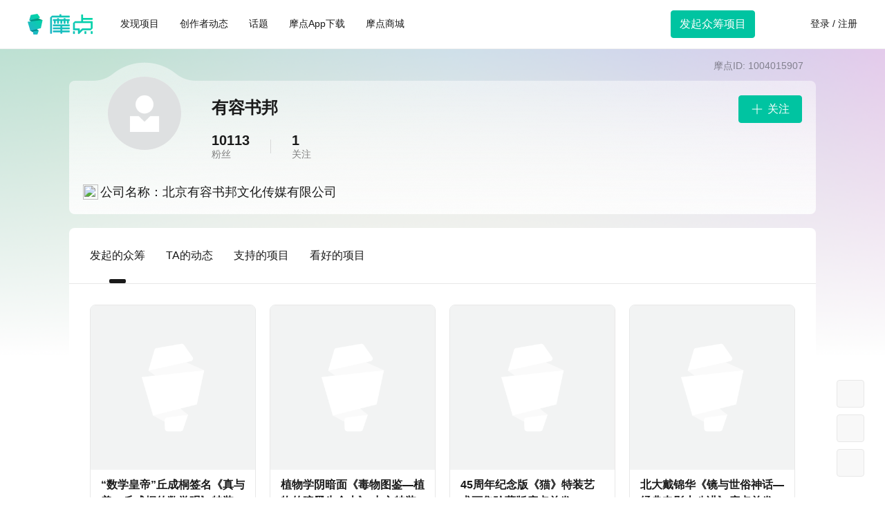

--- FILE ---
content_type: text/html
request_url: https://www.modian.com/user/homepage/1004015907?uid=1004015907
body_size: 1250
content:
<!DOCTYPE html><html lang=""><head><meta charset="utf-8"><meta http-equiv="X-UA-Compatible" content="IE=Edge,chrome=1"><meta name="viewport" content="width=device-width,initial-scale=1"><link rel="icon" href="/favicon.ico"><title>摩点 - 发现新奇好物</title><meta name="description" content="摩点是专注于文化创意领域的众筹社区。致力于帮助创作者募集资金，找到支持者，让新鲜有趣的好创意成为现实。"><meta name="keywords" content="众筹,摩点,游戏,动画,漫画,出版,活动,影视,音乐,设计,科技,国漫,古风音乐,二次元,桌游"><link rel="canonical" href="https://www.modian.com"><link rel="stylesheet" href="https://p6.moimg.net/md/modian-icon-v6.0/style.css"><link href="/fewww/css/chunk-17dc7c87.34d2fc55.css" rel="prefetch"><link href="/fewww/css/chunk-1b015154.11993a33.css" rel="prefetch"><link href="/fewww/css/chunk-1b5c2b68.927e6c8e.css" rel="prefetch"><link href="/fewww/css/chunk-28b5f25b.6a352dee.css" rel="prefetch"><link href="/fewww/css/chunk-2e7afc75.7296a616.css" rel="prefetch"><link href="/fewww/css/chunk-3c548634.898ff2df.css" rel="prefetch"><link href="/fewww/css/chunk-4619b203.a699c089.css" rel="prefetch"><link href="/fewww/css/chunk-491ac7c9.83327699.css" rel="prefetch"><link href="/fewww/css/chunk-56076333.52f2cf4d.css" rel="prefetch"><link href="/fewww/css/chunk-5dfaa0b5.a8832dd3.css" rel="prefetch"><link href="/fewww/css/chunk-6051a54c.2e6d8911.css" rel="prefetch"><link href="/fewww/css/chunk-63f247d5.cd24e7db.css" rel="prefetch"><link href="/fewww/css/chunk-6793a56d.78a22275.css" rel="prefetch"><link href="/fewww/css/chunk-6d137380.2117df40.css" rel="prefetch"><link href="/fewww/css/chunk-6f595029.a91456f5.css" rel="prefetch"><link href="/fewww/css/chunk-8da95108.0ae91d38.css" rel="prefetch"><link href="/fewww/css/chunk-90cc0bf4.4eb2c7ec.css" rel="prefetch"><link href="/fewww/css/chunk-9806230e.a441d23f.css" rel="prefetch"><link href="/fewww/css/chunk-c10063b0.3c7f860a.css" rel="prefetch"><link href="/fewww/css/chunk-c339a1a0.3c2ac98e.css" rel="prefetch"><link href="/fewww/css/chunk-c4268354.2b51a62b.css" rel="prefetch"><link href="/fewww/css/chunk-d18c4700.2b593d7e.css" rel="prefetch"><link href="/fewww/css/chunk-da4ec34a.73de5f92.css" rel="prefetch"><link href="/fewww/css/chunk-ec46be50.291929b6.css" rel="prefetch"><link href="/fewww/css/chunk-f426d960.8b7d0cea.css" rel="prefetch"><link href="/fewww/js/chunk-17dc7c87.72923859.js" rel="prefetch"><link href="/fewww/js/chunk-1b015154.15f005c6.js" rel="prefetch"><link href="/fewww/js/chunk-1b5c2b68.4dd4c3be.js" rel="prefetch"><link href="/fewww/js/chunk-28b5f25b.86382735.js" rel="prefetch"><link href="/fewww/js/chunk-2d0b32cd.52cfc35a.js" rel="prefetch"><link href="/fewww/js/chunk-2d0cb6b8.ed023018.js" rel="prefetch"><link href="/fewww/js/chunk-2d0e2172.364efe45.js" rel="prefetch"><link href="/fewww/js/chunk-2d226969.8c24e832.js" rel="prefetch"><link href="/fewww/js/chunk-2e7afc75.24f5de71.js" rel="prefetch"><link href="/fewww/js/chunk-3c548634.91ca59f8.js" rel="prefetch"><link href="/fewww/js/chunk-4619b203.12663939.js" rel="prefetch"><link href="/fewww/js/chunk-491ac7c9.49f66784.js" rel="prefetch"><link href="/fewww/js/chunk-56076333.d3810c54.js" rel="prefetch"><link href="/fewww/js/chunk-5dfaa0b5.f1fd952c.js" rel="prefetch"><link href="/fewww/js/chunk-6051a54c.e397e3b0.js" rel="prefetch"><link href="/fewww/js/chunk-63f247d5.adc309e1.js" rel="prefetch"><link href="/fewww/js/chunk-6793a56d.e47a1bab.js" rel="prefetch"><link href="/fewww/js/chunk-6d137380.a4a9ede4.js" rel="prefetch"><link href="/fewww/js/chunk-6f595029.d96487f7.js" rel="prefetch"><link href="/fewww/js/chunk-8da95108.adfb355a.js" rel="prefetch"><link href="/fewww/js/chunk-90cc0bf4.43009b2b.js" rel="prefetch"><link href="/fewww/js/chunk-9806230e.53376a80.js" rel="prefetch"><link href="/fewww/js/chunk-c10063b0.a89b90d7.js" rel="prefetch"><link href="/fewww/js/chunk-c339a1a0.7853ceae.js" rel="prefetch"><link href="/fewww/js/chunk-c4268354.9818eea4.js" rel="prefetch"><link href="/fewww/js/chunk-d18c4700.febd6295.js" rel="prefetch"><link href="/fewww/js/chunk-da4ec34a.874ce094.js" rel="prefetch"><link href="/fewww/js/chunk-ec46be50.6a6095aa.js" rel="prefetch"><link href="/fewww/js/chunk-f426d960.ea85a267.js" rel="prefetch"><link href="/fewww/css/app.fc2e8d58.css" rel="preload" as="style"><link href="/fewww/css/chunk-vendors.55fe7db9.css" rel="preload" as="style"><link href="/fewww/js/app.6fdae30c.js" rel="preload" as="script"><link href="/fewww/js/chunk-vendors.e319aae0.js" rel="preload" as="script"><link href="/fewww/css/chunk-vendors.55fe7db9.css" rel="stylesheet"><link href="/fewww/css/app.fc2e8d58.css" rel="stylesheet"></head><body><div id="app"></div><script src="/fewww/js/chunk-vendors.e319aae0.js"></script><script src="/fewww/js/app.6fdae30c.js"></script></body></html>

--- FILE ---
content_type: text/html; charset=utf-8
request_url: https://apim.modian.com/apis/user_center/build_product_list?json_type=1&to_user_id=1004015907&page=1&page_size=20
body_size: 2545
content:
 
{"status":0,"message":"","data":{"list":[{"id":135685,"pro_class":"101","pro_type":1,"user_id":1004015907,"name":"\u201c\u6570\u5b66\u7687\u5e1d\u201d\u4e18\u6210\u6850\u7b7e\u540d\u300a\u771f\u4e0e\u7f8e\uff1a\u4e18\u6210\u6850\u7684\u6570\u5b66\u89c2\u300b\u7279\u88c5","short_title":"\u771f\u4e0e\u7f8e\uff1a\u4e18\u6210\u6850\u7684\u6570\u5b66","logo":"https:\/\/p6.moimg.net\/path\/dst_project\/1004015907\/202410\/1010\/5517\/2410105517ZAoqDgRrJO3y43Xx5wEpG5xWLNe7wk.jpg","logo2":"https:\/\/p6.moimg.net\/path\/dst_project\/1004015907\/202410\/1010\/5517\/2410105517ZAoqDgRrJO3y43Xx5wEpG5xWLNe7wk.jpg","install_money":"50000","des":"","if_show":1,"category":"\u51fa\u7248","goal":"50000","backer_money":"54200.00","backer_count":"169","comment_count":0,"state":0,"wb_logo_1":"https:\/\/p6.moimg.net\/path\/dst_project\/1004015907\/202410\/1010\/5506\/241010550613ADGjKOZgVy6ka21bzx4pe5an8lRQ.jpg","if_hide_backer_info":0,"start_time":"2024-10-14 19:00","end_time":"2024-11-15 22:00","online_time":"2024-09-30 19:40:01","upgrade_time":"","progress":"108.4","status":"\u4f17\u7b79\u6210\u529f","status_code":3,"verify_status_code":"","subscribe_count":"1397","bullish_count":"1397","if_subscribe":"1","logo_4x3":"","logo_7x3":"https:\/\/p6.moimg.net\/path\/dst_project\/1004015907\/202410\/1010\/5517\/2410105517ZAoqDgRrJO3y43Xx5wEpG5xWLNe7wk.jpg","button_if_show":1,"username":"\u6709\u5bb9\u4e66\u90a6","cp_nickname":"\u6709\u5bb9\u4e66\u90a6","user_icon":"https:\/\/p6.moimg.net\/path\/dst_avatar\/202209\/1617\/3829\/22091638294Rlaex12qJdYEjmJO8vpw98PL0ABGZ.jpg","sub_status_code":null,"sub_status":null},{"id":131751,"pro_class":"101","pro_type":1,"user_id":1004015907,"name":"\u690d\u7269\u5b66\u9634\u6697\u9762\u300a\u6bd2\u7269\u56fe\u9274\u2014\u690d\u7269\u7684\u6697\u9ed1\u751f\u547d\u53f2\u300b \u4e2d\u6587\u7279\u88c5","short_title":"\u300a\u6bd2\u7269\u56fe\u9274\u300b\u4e2d\u6587\u7279\u88c5","logo":"https:\/\/p6.moimg.net\/path\/dst_project\/1004015907\/202403\/2711\/0550\/2403270550q6XBGepD8aVzZwl3mbvmWZ3NonYA0J.jpg","logo2":"https:\/\/p6.moimg.net\/path\/dst_project\/1004015907\/202403\/2711\/0550\/2403270550q6XBGepD8aVzZwl3mbvmWZ3NonYA0J.jpg","install_money":"20000","des":"","if_show":1,"category":"\u51fa\u7248","goal":"20000","backer_money":"511988.32","backer_count":"2523","comment_count":0,"state":0,"wb_logo_1":"https:\/\/p6.moimg.net\/path\/dst_project\/1004015907\/202406\/1720\/1858\/2406171858Np2QalVOYLxzrM08nOyBbW3kXK51J0.jpg","if_hide_backer_info":0,"start_time":"2024-04-01 19:00","end_time":"2024-06-17 22:00","online_time":"2024-03-08 14:57:00","upgrade_time":"","progress":"2559.94","status":"\u4f17\u7b79\u6210\u529f","status_code":3,"verify_status_code":"","subscribe_count":"7723","bullish_count":"7723","if_subscribe":"1","logo_4x3":"","logo_7x3":"https:\/\/p6.moimg.net\/path\/dst_project\/1004015907\/202403\/2711\/0550\/2403270550q6XBGepD8aVzZwl3mbvmWZ3NonYA0J.jpg","button_if_show":1,"username":"\u6709\u5bb9\u4e66\u90a6","cp_nickname":"\u6709\u5bb9\u4e66\u90a6","user_icon":"https:\/\/p6.moimg.net\/path\/dst_avatar\/202209\/1617\/3829\/22091638294Rlaex12qJdYEjmJO8vpw98PL0ABGZ.jpg","sub_status_code":null,"sub_status":null},{"id":131055,"pro_class":"101","pro_type":1,"user_id":1004015907,"name":"45\u5468\u5e74\u7eaa\u5ff5\u7248\u300a\u732b\u300b\u7279\u88c5\u827a\u672f\u753b\u96c6\u73cd\u85cf\u7248\u6469\u70b9\u9996\u53d1","short_title":"\u73cd\u85cf\u7248\u300a\u732b\u300b\u827a\u672f\u753b\u96c6","logo":"https:\/\/p6.moimg.net\/path\/dst_project\/1004015907\/202401\/2218\/3614\/24012236146mOXZeKqQa7yx8wDNly0wVGk4rYAnD.jpg","logo2":"https:\/\/p6.moimg.net\/path\/dst_project\/1004015907\/202401\/2218\/3614\/24012236146mOXZeKqQa7yx8wDNly0wVGk4rYAnD.jpg","install_money":"20000","des":"","if_show":1,"category":"\u51fa\u7248","goal":"20000","backer_money":"56862.77","backer_count":"281","comment_count":0,"state":0,"wb_logo_1":"https:\/\/p6.moimg.net\/path\/dst_project\/1004015907\/202404\/1016\/3411\/240410341113ADGjKOZgVy65Kp1jEx4pe5an8lRQ.jpg","if_hide_backer_info":0,"start_time":"2024-01-25 18:30","end_time":"2024-04-11 22:00","online_time":"2024-01-19 12:00:00","upgrade_time":"","progress":"284.31","status":"\u4f17\u7b79\u6210\u529f","status_code":3,"verify_status_code":"","subscribe_count":"1616","bullish_count":"1616","if_subscribe":"1","logo_4x3":"","logo_7x3":"https:\/\/p6.moimg.net\/path\/dst_project\/1004015907\/202401\/2218\/3614\/24012236146mOXZeKqQa7yx8wDNly0wVGk4rYAnD.jpg","button_if_show":1,"username":"\u6709\u5bb9\u4e66\u90a6","cp_nickname":"\u6709\u5bb9\u4e66\u90a6","user_icon":"https:\/\/p6.moimg.net\/path\/dst_avatar\/202209\/1617\/3829\/22091638294Rlaex12qJdYEjmJO8vpw98PL0ABGZ.jpg","sub_status_code":null,"sub_status":null},{"id":127669,"pro_class":"101","pro_type":1,"user_id":1004015907,"name":"\u5317\u5927\u6234\u9526\u534e\u300a\u955c\u4e0e\u4e16\u4fd7\u795e\u8bdd\u2014\u7ecf\u5178\u7535\u5f71\u5341\u516b\u8bb2\u300b\u6469\u70b9\u9996\u53d1","short_title":"\u7ecf\u5178\u7535\u5f71\u5341\u516b\u8bb2","logo":"https:\/\/p6.moimg.net\/path\/dst_project\/1004015907\/202307\/2515\/4603\/2307254603kGQO6PwR7jmzqjg759vV9D0J5Lno34.jpg","logo2":"https:\/\/p6.moimg.net\/path\/dst_project\/1004015907\/202307\/2515\/4603\/2307254603kGQO6PwR7jmzqjg759vV9D0J5Lno34.jpg","install_money":"20000","des":"","if_show":1,"category":"\u51fa\u7248","goal":"20000","backer_money":"227395.00","backer_count":"1213","comment_count":0,"state":0,"wb_logo_1":"https:\/\/p6.moimg.net\/path\/dst_project\/1004015907\/202310\/0820\/5656\/2310085656kDYN8RxAgwGyMb5Qmpzq6Ldba2JnK1.jpg","if_hide_backer_info":0,"start_time":"2023-07-31 18:00","end_time":"2023-10-09 22:00","online_time":"2023-07-25 18:50:12","upgrade_time":"","progress":"1136.98","status":"\u4f17\u7b79\u6210\u529f","status_code":3,"verify_status_code":"","subscribe_count":"2330","bullish_count":"2330","if_subscribe":"1","logo_4x3":"","logo_7x3":"https:\/\/p6.moimg.net\/path\/dst_project\/1004015907\/202307\/2515\/4603\/2307254603kGQO6PwR7jmzqjg759vV9D0J5Lno34.jpg","button_if_show":1,"username":"\u6709\u5bb9\u4e66\u90a6","cp_nickname":"\u6709\u5bb9\u4e66\u90a6","user_icon":"https:\/\/p6.moimg.net\/path\/dst_avatar\/202209\/1617\/3829\/22091638294Rlaex12qJdYEjmJO8vpw98PL0ABGZ.jpg","sub_status_code":null,"sub_status":null},{"id":126344,"pro_class":"101","pro_type":1,"user_id":1004015907,"name":"\u300a\u7eee\u60c5\u697c\u6742\u8bb0\uff08\u5168\u56db\u518c\uff09\u300b \u5b8c\u74a7\u73cd\u85cf\u7248\u6469\u70b9\u9996\u53d1","short_title":"\u7eee\u60c5\u697c\u6742\u8bb0\uff08\u5168\u56db\u518c\uff09","logo":"https:\/\/p6.moimg.net\/path\/dst_project\/1004015907\/202305\/0815\/4300\/2305084300kaq1RpbPOx0vObLdgnzK7QnA8w9eYV.jpg","logo2":"https:\/\/p6.moimg.net\/path\/dst_project\/1004015907\/202305\/0815\/4300\/2305084300kaq1RpbPOx0vObLdgnzK7QnA8w9eYV.jpg","install_money":"50000","des":"","if_show":1,"category":"\u51fa\u7248","goal":"50000","backer_money":"201253.67","backer_count":"633","comment_count":0,"state":0,"wb_logo_1":"https:\/\/p6.moimg.net\/path\/dst_project\/1004015907\/202305\/0815\/4252\/2305084252Rlaex12qJdYEj4DXO6zpw98PL0ABGZ.jpg","if_hide_backer_info":0,"start_time":"2023-05-08 18:00","end_time":"2023-07-21 22:00","online_time":"2023-04-30 11:43:04","upgrade_time":"","progress":"402.51","status":"\u4f17\u7b79\u6210\u529f","status_code":3,"verify_status_code":"","subscribe_count":"1784","bullish_count":"1784","if_subscribe":"1","logo_4x3":"","logo_7x3":"https:\/\/p6.moimg.net\/path\/dst_project\/1004015907\/202305\/0815\/4300\/2305084300kaq1RpbPOx0vObLdgnzK7QnA8w9eYV.jpg","button_if_show":1,"username":"\u6709\u5bb9\u4e66\u90a6","cp_nickname":"\u6709\u5bb9\u4e66\u90a6","user_icon":"https:\/\/p6.moimg.net\/path\/dst_avatar\/202209\/1617\/3829\/22091638294Rlaex12qJdYEjmJO8vpw98PL0ABGZ.jpg","sub_status_code":null,"sub_status":null},{"id":125623,"pro_class":"101","pro_type":1,"user_id":1004015907,"name":"\u857e\u5207\u5c14\u00b7\u5361\u68ee\u7edd\u7b14\u4e4b\u4f5c\u300a\u60ca\u5947\u4e4b\u5fc3\u300b\u6469\u70b9\u72ec\u5bb6\u73cd\u85cf\u7248\u9996\u53d1","short_title":"\u60ca\u5947\u4e4b\u5fc3","logo":"https:\/\/p6.moimg.net\/path\/dst_project\/1004015907\/202303\/2921\/2737\/2303292737Rlaex12qJdYEj4XNbnzpw98PL0ABGZ.jpg","logo2":"https:\/\/p6.moimg.net\/path\/dst_project\/1004015907\/202303\/2921\/2737\/2303292737Rlaex12qJdYEj4XNbnzpw98PL0ABGZ.jpg","install_money":"20000","des":"","if_show":1,"category":"\u51fa\u7248","goal":"20000","backer_money":"112692.42","backer_count":"1002","comment_count":0,"state":0,"wb_logo_1":"https:\/\/p6.moimg.net\/path\/dst_project\/1004015907\/202303\/3021\/3938\/2303303938kOqAaWZl9VJzmqA0Ojz0oP2eXxpGwd.JPG","if_hide_backer_info":0,"start_time":"2023-03-21 19:00","end_time":"2023-05-24 23:59","online_time":"2023-03-16 19:00:05","upgrade_time":"","progress":"563.46","status":"\u4f17\u7b79\u6210\u529f","status_code":3,"verify_status_code":"","subscribe_count":"1917","bullish_count":"1917","if_subscribe":"1","logo_4x3":"","logo_7x3":"https:\/\/p6.moimg.net\/path\/dst_project\/1004015907\/202303\/2921\/2737\/2303292737Rlaex12qJdYEj4XNbnzpw98PL0ABGZ.jpg","button_if_show":1,"username":"\u6709\u5bb9\u4e66\u90a6","cp_nickname":"\u6709\u5bb9\u4e66\u90a6","user_icon":"https:\/\/p6.moimg.net\/path\/dst_avatar\/202209\/1617\/3829\/22091638294Rlaex12qJdYEjmJO8vpw98PL0ABGZ.jpg","sub_status_code":null,"sub_status":null},{"id":122740,"pro_class":"101","pro_type":1,"user_id":1004015907,"name":"\u3010\u72ec\u5bb6\u5178\u85cf\u7248\u3011\u6e05\u5609\u5f55\u2014\u2014\u4e2d\u56fd\u4eba\u7684\u5c81\u65f6\u8282\u4ee4\u4e4b\u4e66","short_title":"\u6e05\u5609\u5f55\u793c\u76d2","logo":"https:\/\/p6.moimg.net\/path\/dst_project\/202210\/0816\/4338\/2210084338npQABdLRGN6ry37rXWymJ1XZoa5lwV.jpg","logo2":"https:\/\/p6.moimg.net\/path\/dst_project\/202210\/0816\/4338\/2210084338npQABdLRGN6ry37rXWymJ1XZoa5lwV.jpg","install_money":"20000","des":"","if_show":1,"category":"\u51fa\u7248","goal":"20000","backer_money":"214939.66","backer_count":"1753","comment_count":0,"state":0,"wb_logo_1":"https:\/\/p6.moimg.net\/path\/dst_project\/1004015907\/202211\/0619\/1030\/2211061030Q8awZj7L2mnBy2J8pgyWN3JdYD9bXM.jpg","if_hide_backer_info":0,"start_time":"2022-09-21 19:00","end_time":"2022-11-07 19:00","online_time":"2022-09-16 19:00:00","upgrade_time":"","progress":"1074.7","status":"\u4f17\u7b79\u6210\u529f","status_code":3,"verify_status_code":"","subscribe_count":"2990","bullish_count":"2990","if_subscribe":"1","logo_4x3":"","logo_7x3":"https:\/\/p6.moimg.net\/path\/dst_project\/202210\/0816\/4338\/2210084338npQABdLRGN6ry37rXWymJ1XZoa5lwV.jpg","button_if_show":1,"username":"\u6709\u5bb9\u4e66\u90a6","cp_nickname":"\u6709\u5bb9\u4e66\u90a6","user_icon":"https:\/\/p6.moimg.net\/path\/dst_avatar\/202209\/1617\/3829\/22091638294Rlaex12qJdYEjmJO8vpw98PL0ABGZ.jpg","sub_status_code":null,"sub_status":null}],"is_next":true,"total":7},"sys_msg":"","ver":2}

--- FILE ---
content_type: text/css
request_url: https://www.modian.com/fewww/css/chunk-90cc0bf4.4eb2c7ec.css
body_size: 1740
content:
.card-item[data-v-08474ac5]{width:100%;border-radius:6px 6px 0 0;overflow:hidden}.card-item .img-box[data-v-08474ac5]{padding-top:100%;position:relative}.card-item .img-box .img[data-v-08474ac5]{width:100%;height:100%;-o-object-fit:cover;object-fit:cover;position:absolute;left:0;top:0}.box[data-v-d0b516fc]{line-height:1}.box .top-box[data-v-d0b516fc]{cursor:pointer}.box .top-box .title[data-v-d0b516fc]{line-height:24px;height:48px;font-size:16px;font-weight:700;margin:10px 15px 20px}.box .content[data-v-d0b516fc]{height:112px;padding:0 15px;position:relative}.box .content .company[data-v-d0b516fc]{display:flex;align-items:center;cursor:pointer}.box .content .company img[data-v-d0b516fc]{width:20px;height:20px;border-radius:50%;border:1px solid #e8e8e8;margin-right:8px}.box .content .company-name[data-v-d0b516fc]{max-width:134px;flex:1;width:0;white-space:nowrap;overflow:hidden;text-overflow:ellipsis;color:#7f7f7f}.box .content .start-time-box[data-v-d0b516fc]{display:flex;align-items:center;justify-content:space-between;padding:9px 0 5px}.box .content .start-time-box .time[data-v-d0b516fc]{font-weight:700;font-size:16px;margin-top:2px}.box .content .start-time-box .appointment-btn[data-v-d0b516fc]{color:#7f7f7f;display:flex;justify-content:center;align-items:center;width:62px;height:28px;background:#fff;border-radius:4px;border:1px solid #b1b1b1;cursor:pointer;-webkit-user-select:none;-moz-user-select:none;user-select:none}.box .content .start-time-box .appointment-btn .icon[data-v-d0b516fc]{font-size:18px;margin-right:3px}.box .content .appointment-line[data-v-d0b516fc]{width:100%;height:6px;margin-bottom:12px}.box .content .creative-tit[data-v-d0b516fc]{padding:18px 0 9px}.box .content .creative-line[data-v-d0b516fc]{height:1px;margin-bottom:13px}.box .content .progress[data-v-d0b516fc]{display:flex;align-items:center;justify-content:space-between;padding:12px 0 11px}.box .content .progress-line[data-v-d0b516fc]{height:6px;margin-bottom:11px}.box .content .progress-info[data-v-d0b516fc]{height:6px;background-color:#00c4a1;max-width:100%}.box .content .success-icon[data-v-d0b516fc]{width:60px;height:60px;position:absolute;right:15px;bottom:82px}.box .content .tips[data-v-d0b516fc]{color:#7f7f7f}.box .content .tips-bottom[data-v-d0b516fc]{margin-top:25px;line-height:21px}.box .content .gray[data-v-d0b516fc]{background-color:#f2f2f2}.box .content .green[data-v-d0b516fc]{color:#00c4a1;font-weight:700;font-size:16px}.pro-list[data-v-53d05168]{padding:30px;display:flex;flex-wrap:wrap;align-items:flex-start;min-height:calc(100vh - 712px)}.pro-list .pro-item[data-v-53d05168]{width:calc(25% - 15px);margin-bottom:20px;margin-right:20px;border:1px solid #e8e8e8;border-radius:8px}.pro-list .pro-item-last[data-v-53d05168]{margin-right:0}.pro-list .pro-item .content[data-v-53d05168]{padding:10px 15px}.pro-list .pro-item .content .title[data-v-53d05168]{line-height:24px;height:48px;font-weight:700;font-size:16px}.pro-list .pro-item .content .company[data-v-53d05168]{padding:12px 0 12px;display:flex;align-items:center}.pro-list .pro-item .content .company img[data-v-53d05168]{width:20px;height:20px;border-radius:50%;border:1px solid #e8e8e8;margin-right:8px}.pro-list .pro-item .content .company-name[data-v-53d05168]{flex:1;width:0;white-space:nowrap;overflow:hidden;text-overflow:ellipsis}.feed-list[data-v-cb75d880]{padding:0 30px 40px;min-height:calc(100vh - 712px)}.feed-list .feed-item[data-v-cb75d880]{display:flex;align-items:center;padding:30px 0;border-bottom:1px solid #e8e8e8;cursor:pointer}.feed-list .feed-item .feed-img-box[data-v-cb75d880]{width:80px;height:80px;border-radius:4px;position:relative;margin-right:15px;overflow:hidden}.feed-list .feed-item .feed-img-box .feed-img[data-v-cb75d880]{width:100%;height:100%;-o-object-fit:cover;object-fit:cover}.feed-list .feed-item .feed-img-box .shade[data-v-cb75d880]{width:100%;height:100%;position:absolute;left:0;top:0;background-color:rgba(0,0,0,.5);color:#fff;display:flex;align-items:center;justify-content:center;font-size:16px}.feed-list .feed-item .feed-img-box .shade span.icon[data-v-cb75d880]{font-size:20px;margin-right:4px}.feed-list .feed-item .feed-content[data-v-cb75d880]{width:0;flex:1;line-height:1}.feed-list .feed-item .feed-content .content[data-v-cb75d880]{white-space:nowrap;text-overflow:ellipsis;overflow:hidden;font-size:18px;margin-bottom:12px}.feed-list .feed-item .feed-content .time[data-v-cb75d880]{font-size:16px;color:#7f7f7f}.pagination-box[data-v-baec55cc]{justify-content:center}.pagination-box[data-v-baec55cc] input{display:block}.box[data-v-c7bf349a]{margin:20px 0}.box .cont-nothing[data-v-c7bf349a]{text-align:center}.box .cont-nothing .img[data-v-c7bf349a]{width:130px;height:130px}.box .cont-nothing .tips[data-v-c7bf349a]{margin-top:12px;font-size:12px;color:#9e9e9e;line-height:1}.box .cont-nothing .btn[data-v-c7bf349a]{margin:20px 0 0 0}.avtor[data-v-b2fe141c]{width:100%;height:100%}.home-page-box[data-v-1bc84a9b]{width:100%;background:#fff url(../../fewww/img/homepage_bg.838c4ae9.png) no-repeat top;background-size:100% auto}.home-page-box .wrap[data-v-1bc84a9b]{width:1080px;margin:0 auto}.home-page-box .wrap .content[data-v-1bc84a9b]{width:1080px;background:url(../../fewww/img/homepage_user_bg.c324ebfd.png) no-repeat top;background-size:cover;border-radius:8px;padding:74px 20px 20px;position:relative;margin-bottom:20px}.home-page-box .wrap .content .md_id[data-v-1bc84a9b]{font-size:14px;text-align:right;color:#82808e;position:absolute;right:18px;top:18px;line-height:1}.home-page-box .wrap .content .user-icon[data-v-1bc84a9b]{width:106px;height:106px;border-radius:50%;position:absolute;top:41px;left:56px;overflow:hidden;background-color:#e8e8e8}.home-page-box .wrap .content .user-info[data-v-1bc84a9b]{padding-left:186px;height:92px}.home-page-box .wrap .content .user-info .name[data-v-1bc84a9b]{font-weight:700;font-size:24px;line-height:1;height:24px}.home-page-box .wrap .content .user-info .col[data-v-1bc84a9b]{height:48px;display:flex;margin-top:20px;align-items:center}.home-page-box .wrap .content .user-info .col .col-item[data-v-1bc84a9b]{display:flex;flex-direction:column;color:#7f7f7f}.home-page-box .wrap .content .user-info .col .col-item .nums[data-v-1bc84a9b]{font-weight:700;font-size:20px;color:#1a1a1a}.home-page-box .wrap .content .user-info .col .col-line[data-v-1bc84a9b]{width:1px;height:20px;background:#d8d8d8;margin:0 30px}.home-page-box .wrap .content .company[data-v-1bc84a9b]{font-size:18px;margin-top:30px;display:flex;align-items:center}.home-page-box .wrap .content .company.clickable[data-v-1bc84a9b]{cursor:pointer}.home-page-box .wrap .content .company img[data-v-1bc84a9b]{width:22px;height:22px;margin-right:3px}.home-page-box .wrap .content .company .icon[data-v-1bc84a9b]{font-weight:700;font-size:16px}.home-page-box .wrap .content .sign[data-v-1bc84a9b]{color:#7f7f7f;font-size:18px;line-height:28px;margin-top:20px}.home-page-box .wrap .content .relation-btns[data-v-1bc84a9b]{display:flex;font-size:16px;position:absolute;right:20px;top:68px}.home-page-box .wrap .content .relation-btns .items[data-v-1bc84a9b]{display:flex;align-items:center;justify-content:center;cursor:pointer;width:92px;height:40px;border-radius:4px}.home-page-box .wrap .content .relation-btns .items-message[data-v-1bc84a9b]{color:#7f7f7f;border:1px solid #b1b1b1}.home-page-box .wrap .content .relation-btns .items-message[data-v-1bc84a9b]:hover{color:#1a1a1a;border-color:#1a1a1a}.home-page-box .wrap .content .relation-btns .items-follow[data-v-1bc84a9b],.home-page-box .wrap .content .relation-btns .items-unfollow[data-v-1bc84a9b]{margin-left:10px}.home-page-box .wrap .content .relation-btns .items span[data-v-1bc84a9b]{margin-left:6px}.home-page-box .wrap .container[data-v-1bc84a9b]{padding-bottom:44px;background:#fff;border-radius:8px 8px 0 0}.home-page-box .wrap .container .tabs[data-v-1bc84a9b]{padding:0 30px;line-height:80px;font-size:16px;border-bottom:1px solid #e8e8e8;display:flex}.home-page-box .wrap .container .tabs .item[data-v-1bc84a9b]{margin-right:30px;position:relative;cursor:pointer}.home-page-box .wrap .container .tabs .item.active[data-v-1bc84a9b]:before{content:"";display:block;width:24px;height:6px;background:#1a1a1a;border-radius:2px;position:absolute;left:50%;bottom:0;transform:translateX(-50%)}.home-page-box .wrap .container .list-box[data-v-1bc84a9b]{min-height:430px;position:relative}.home-page-box .wrap .container .list-box .cont-nothing-box[data-v-1bc84a9b]{position:absolute;top:40%;left:50%;transform:translate(-50%,-50%)}

--- FILE ---
content_type: application/x-javascript
request_url: https://www.modian.com/fewww/js/chunk-90cc0bf4.43009b2b.js
body_size: 5888
content:
(window["webpackJsonp"]=window["webpackJsonp"]||[]).push([["chunk-90cc0bf4"],{"03bc":function(e,t,c){e.exports=c.p+"fewww/img/pro_success_icon.4a488ff4.png"},"062e":function(e,t,c){"use strict";var o=c("7a23"),s={__name:"pagination",props:{currentPage:{type:[Number,String],default:1},total:{type:[Number,String]},pageSize:{type:Number,default:10}},emits:["change"],setup(e,{emit:t}){const c=e,s=Object(o["reactive"])({localCurrentPage:1});return Object(o["watch"])(()=>c.currentPage,e=>{s.localCurrentPage=e}),Object(o["watch"])(()=>s.localCurrentPage,e=>{t("change",e)}),(e,t)=>{const n=Object(o["resolveComponent"])("el-pagination");return Object(o["openBlock"])(),Object(o["createBlock"])(n,{class:"pagination-box",background:"",layout:"prev, pager, next, jumper","hide-on-single-page":!0,total:Number(c.total),"page-size":c.pageSize,"current-page":s.localCurrentPage,"onUpdate:currentPage":t[0]||(t[0]=e=>s.localCurrentPage=e)},null,8,["total","page-size","current-page"])}}},n=(c("7657"),c("d959")),a=c.n(n);const i=a()(s,[["__scopeId","data-v-baec55cc"]]);t["a"]=i},"0b86":function(e,t,c){},"10b0":function(e,t,c){"use strict";var o=c("7a23"),s=c("03bc"),n=c.n(s);const a=e=>(Object(o["pushScopeId"])("data-v-d0b516fc"),e=e(),Object(o["popScopeId"])(),e),i={class:"top-box"},l={class:"title render-line-clamp"},r={class:"content"},p={class:"company"},m=["src"],d={class:"company-name"},b={class:"start-time-box"},g={class:"time green"},j=a(()=>Object(o["createElementVNode"])("div",{class:"appointment-btn"},[Object(o["createElementVNode"])("span",{class:"icon-time icon"}),Object(o["createElementVNode"])("span",null,"预约")],-1)),u=a(()=>Object(o["createElementVNode"])("div",{class:"appointment-line gray"},null,-1)),O={key:0,class:"tips"},k=a(()=>Object(o["createElementVNode"])("div",{class:"creative-tit green"},"创意阶段",-1)),_=a(()=>Object(o["createElementVNode"])("div",{class:"creative-line gray"},null,-1)),h={key:0,class:"tips"},B={key:0,class:"tips tips-bottom"},y={key:0,class:"tips tips-bottom"},v={key:0,class:"tips tips-bottom"},f={key:0,class:"tips tips-bottom"},E={class:"progress"},C={class:"green"},N={class:"tips"},V={class:"progress-line gray"},I={key:0,class:"tips"},x={key:1,class:"success-icon",src:n.a};function w(e,t,c,s,n,a){const w=Object(o["resolveComponent"])("CompProCardImg");return Object(o["openBlock"])(),Object(o["createElementBlock"])("div",{class:"box",onClick:t[0]||(t[0]=(...e)=>a.goProInfo&&a.goProInfo(...e))},[Object(o["createElementVNode"])("div",i,[Object(o["createVNode"])(w,{img_src:c.item[c.cardImgKey]||c.item.wb_logo_1||c.item.logo_1x1||c.item.logo_4x3||c.item.logo||c.item.img_url},null,8,["img_src"]),Object(o["createElementVNode"])("div",l,Object(o["toDisplayString"])(c.item.name),1)]),Object(o["createElementVNode"])("div",r,[Object(o["createElementVNode"])("div",p,[Object(o["createElementVNode"])("img",{src:e.$imgUrlFilter(c.item.user_icon,40),fit:"cover",onerror:"javascript:this.src=https://s.moimg.net/m/img/placeholder/default_1x1@2x.png"},null,8,m),Object(o["createElementVNode"])("div",d,Object(o["toDisplayString"])(c.item.username||(c.item.user_info?c.item.user_info.username:"")||c.item.nick_name),1)]),"1"==c.item.status_code?(Object(o["openBlock"])(),Object(o["createElementBlock"])(o["Fragment"],{key:0},[Object(o["createElementVNode"])("div",b,[Object(o["createElementVNode"])("div",g,Object(o["toDisplayString"])(c.item.start_time)+" 开始",1),j]),u,c.item.bullish_count?(Object(o["openBlock"])(),Object(o["createElementBlock"])("div",O,Object(o["toDisplayString"])(c.item.bullish_count)+" 人已预约",1)):Object(o["createCommentVNode"])("",!0)],64)):"4"==c.item.status_code?(Object(o["openBlock"])(),Object(o["createElementBlock"])(o["Fragment"],{key:1},[k,_,c.item.subscribe_count?(Object(o["openBlock"])(),Object(o["createElementBlock"])("div",h,Object(o["toDisplayString"])(c.item.subscribe_count)+" 人已看好",1)):Object(o["createCommentVNode"])("",!0)],64)):"2"==c.item.status_code?(Object(o["openBlock"])(),Object(o["createElementBlock"])(o["Fragment"],{key:2},[c.item.end_time?(Object(o["openBlock"])(),Object(o["createElementBlock"])("div",B,"这个项目在 "+Object(o["toDisplayString"])(c.item.end_time.split(" ")[0])+" 结束了，没有达到筹资目标 ",1)):Object(o["createCommentVNode"])("",!0)],64)):"8"==c.item.status_code?(Object(o["openBlock"])(),Object(o["createElementBlock"])(o["Fragment"],{key:3},[c.item.end_time?(Object(o["openBlock"])(),Object(o["createElementBlock"])("div",y,"这个项目在 "+Object(o["toDisplayString"])(c.item.end_time.split(" ")[0])+" 终止了",1)):Object(o["createCommentVNode"])("",!0)],64)):"9"==c.item.status_code?(Object(o["openBlock"])(),Object(o["createElementBlock"])(o["Fragment"],{key:4},[c.item.end_time?(Object(o["openBlock"])(),Object(o["createElementBlock"])("div",v,"这个项目在 "+Object(o["toDisplayString"])(c.item.end_time.split(" ")[0])+" 结束了，感谢所有人支持",1)):Object(o["createCommentVNode"])("",!0)],64)):"6"==c.item.status_code||"7"==c.item.status_code?(Object(o["openBlock"])(),Object(o["createElementBlock"])(o["Fragment"],{key:5},[c.item.end_time?(Object(o["openBlock"])(),Object(o["createElementBlock"])("div",f,"这个项目在 "+Object(o["toDisplayString"])(c.item.end_time.split(" ")[0])+" 被发起者 / 摩点取消了 ",1)):Object(o["createCommentVNode"])("",!0)],64)):(Object(o["openBlock"])(),Object(o["createElementBlock"])(o["Fragment"],{key:6},[Object(o["createElementVNode"])("div",E,[Object(o["createElementVNode"])("div",C,"￥"+Object(o["toDisplayString"])(c.item.backer_money),1),Object(o["createElementVNode"])("div",N,Object(o["toDisplayString"])(c.item.progress)+"%",1)]),Object(o["createElementVNode"])("div",V,[Object(o["createElementVNode"])("div",{class:"progress-info",style:Object(o["normalizeStyle"])("width: "+(c.item.progress+"%"))},null,4)]),c.item.backer_count?(Object(o["openBlock"])(),Object(o["createElementBlock"])("div",I,Object(o["toDisplayString"])(c.item.backer_count)+" 支持者",1)):Object(o["createCommentVNode"])("",!0),"3"==c.item.status_code?(Object(o["openBlock"])(),Object(o["createElementBlock"])("img",x)):Object(o["createCommentVNode"])("",!0)],64))])])}var S=c("b72e");const z=e=>(Object(o["pushScopeId"])("data-v-08474ac5"),e=e(),Object(o["popScopeId"])(),e),F={class:"card-item"},D={class:"img-box"},P=z(()=>Object(o["createElementVNode"])("img",{src:"https://s.moimg.net/m/img/placeholder/default_1x1@2x.png"},null,-1));function L(e,t,c,s,n,a){const i=Object(o["resolveComponent"])("el-image");return Object(o["openBlock"])(),Object(o["createElementBlock"])("div",F,[Object(o["createElementVNode"])("div",D,[Object(o["createVNode"])(i,{class:"img",src:e.$imgUrlFilter(c.img_src,480),fit:"cover"},{error:Object(o["withCtx"])(()=>[P]),_:1},8,["src"])])])}var $={props:["img_src"]},U=(c("e2a9"),c("d959")),T=c.n(U);const q=T()($,[["render",L],["__scopeId","data-v-08474ac5"]]);var K=q,A={components:{CompProCardImg:K},props:{item:{type:Object},cardImgKey:{type:String,default:""}},methods:{goProInfo(){window.open(`${S["a"].zhongchou}/item/${this.item.id}.html`)},goHomePage(){window.open(`${S["a"].www}/user/homepage/${this.item.user_id}`)}}};c("b515");const M=T()(A,[["render",w],["__scopeId","data-v-d0b516fc"]]);t["a"]=M},1457:function(e,t,c){"use strict";c.r(t);var o=c("7a23");const s=e=>(Object(o["pushScopeId"])("data-v-1bc84a9b"),e=e(),Object(o["popScopeId"])(),e),n={class:"home-page-box"},a={class:"wrap"},i={class:"content"},l={class:"md_id"},r={class:"user-icon"},p={class:"user-info"},m={class:"name"},d={class:"col"},b={class:"col-item"},g={class:"nums"},j=s(()=>Object(o["createElementVNode"])("span",null,"粉丝",-1)),u=s(()=>Object(o["createElementVNode"])("div",{class:"col-line"},null,-1)),O={class:"col-item"},k={class:"nums"},_=s(()=>Object(o["createElementVNode"])("span",null,"关注",-1)),h={key:0,src:"https://p6.moimg.net/mdwxapp/auth_orange_icon.png"},B={key:1,src:"https://p6.moimg.net/mdwxapp/auth_blue_icon.png"},y={key:2,class:"icon-arrow icon"},v={key:1,class:"sign"},f={key:2,class:"relation-btns"},E=s(()=>Object(o["createElementVNode"])("span",null,"私信",-1)),C=s(()=>Object(o["createElementVNode"])("span",null,"关注",-1)),N={class:"container"},V={class:"tabs"},I=["onClick"],x={key:0,class:"list-box"},w={key:1,class:"list-box"},S={key:2,class:"list-box"},z={key:3,class:"list-box"};function F(e,t,c,s,F,D){const P=Object(o["resolveComponent"])("CompAvtor"),L=Object(o["resolveComponent"])("ChatLineSquare"),$=Object(o["resolveComponent"])("el-icon"),U=Object(o["resolveComponent"])("Plus"),T=Object(o["resolveComponent"])("el-button"),q=Object(o["resolveComponent"])("CompProList"),K=Object(o["resolveComponent"])("CompPagination"),A=Object(o["resolveComponent"])("CompError"),M=Object(o["resolveComponent"])("CompFeedList"),R=Object(o["resolveDirective"])("loading");return Object(o["openBlock"])(),Object(o["createElementBlock"])("div",n,[Object(o["createElementVNode"])("div",a,[Object(o["createElementVNode"])("div",i,[Object(o["createElementVNode"])("div",l,"摩点ID: "+Object(o["toDisplayString"])(F.user.user_id),1),Object(o["createElementVNode"])("div",r,[Object(o["createVNode"])(P,{img_src:F.user.icon,size:"212"},null,8,["img_src"])]),Object(o["createElementVNode"])("div",p,[Object(o["createElementVNode"])("div",m,Object(o["toDisplayString"])(F.user.nickname),1),Object(o["createElementVNode"])("div",d,[Object(o["createElementVNode"])("div",b,[Object(o["createElementVNode"])("span",g,Object(o["toDisplayString"])(F.userInfo.follower_count||0),1),j]),u,Object(o["createElementVNode"])("div",O,[Object(o["createElementVNode"])("span",k,Object(o["toDisplayString"])(F.userInfo.follow_count||0),1),_])])]),200==F.user.auth_info_status?(Object(o["openBlock"])(),Object(o["createElementBlock"])("div",{key:0,class:Object(o["normalizeClass"])(["company",{clickable:2==F.user.vip_type}]),onClick:t[0]||(t[0]=e=>D.goUserBasicAuth(F.user.vip_type))},[1==F.user.vip_type?(Object(o["openBlock"])(),Object(o["createElementBlock"])("img",h)):2==F.user.vip_type?(Object(o["openBlock"])(),Object(o["createElementBlock"])("img",B)):Object(o["createCommentVNode"])("",!0),Object(o["createElementVNode"])("span",null,Object(o["toDisplayString"])(F.user.auth_info),1),2==F.user.vip_type?(Object(o["openBlock"])(),Object(o["createElementBlock"])("strong",y)):Object(o["createCommentVNode"])("",!0)],2)):Object(o["createCommentVNode"])("",!0),F.user.user_content?(Object(o["openBlock"])(),Object(o["createElementBlock"])("div",v,"签名："+Object(o["toDisplayString"])(F.user.user_content||"暂无"),1)):Object(o["createCommentVNode"])("",!0),D.isSelf?Object(o["createCommentVNode"])("",!0):(Object(o["openBlock"])(),Object(o["createElementBlock"])("div",f,[e.userDetail&&D.cp_entrance?(Object(o["openBlock"])(),Object(o["createElementBlock"])("div",{key:0,class:"items items-message",onClick:t[1]||(t[1]=(...e)=>D.goRongIM&&D.goRongIM(...e))},[Object(o["createVNode"])($,{size:18},{default:Object(o["withCtx"])(()=>[Object(o["createVNode"])(L)]),_:1}),E])):Object(o["createCommentVNode"])("",!0),F.userInfo.is_follow?(Object(o["openBlock"])(),Object(o["createElementBlock"])("div",{key:1,class:"items items-message items-unfollow",onClick:t[2]||(t[2]=e=>D.followPeople(2))}," 已关注 ")):(Object(o["openBlock"])(),Object(o["createBlock"])(T,{key:2,type:"primary",class:"items-follow",onClick:t[3]||(t[3]=e=>D.followPeople(1))},{default:Object(o["withCtx"])(()=>[Object(o["createVNode"])($,{size:18},{default:Object(o["withCtx"])(()=>[Object(o["createVNode"])(U)]),_:1}),C]),_:1}))]))]),Object(o["createElementVNode"])("div",N,[Object(o["createElementVNode"])("div",V,[(Object(o["openBlock"])(!0),Object(o["createElementBlock"])(o["Fragment"],null,Object(o["renderList"])(F.tabs,(e,t)=>(Object(o["openBlock"])(),Object(o["createElementBlock"])(o["Fragment"],{key:t},[F.is_cp||!F.is_cp&&1!==e.type?(Object(o["openBlock"])(),Object(o["createElementBlock"])("div",{key:0,class:Object(o["normalizeClass"])(["item",{active:e.type==F.checkedIndex}]),onClick:t=>D.change(e.type)},Object(o["toDisplayString"])(e.name),11,I)):Object(o["createCommentVNode"])("",!0)],64))),128))]),1==F.checkedIndex?Object(o["withDirectives"])((Object(o["openBlock"])(),Object(o["createElementBlock"])("div",x,[F.prolist.length?(Object(o["openBlock"])(),Object(o["createElementBlock"])(o["Fragment"],{key:0},[(Object(o["openBlock"])(),Object(o["createBlock"])(q,{key:"list"+F.checkedIndex,list:F.prolist},null,8,["list"])),(Object(o["openBlock"])(),Object(o["createBlock"])(K,{key:"page"+F.checkedIndex,"current-page":F.page,"page-size":F.page_size,total:F.total,onChange:D.pageChange},null,8,["current-page","page-size","total","onChange"]))],64)):(Object(o["openBlock"])(),Object(o["createElementBlock"])(o["Fragment"],{key:1},[F.pro_loading?Object(o["createCommentVNode"])("",!0):(Object(o["openBlock"])(),Object(o["createBlock"])(A,{key:"error"+F.checkedIndex,class:"cont-nothing-box",message:"暂无发起的众筹"}))],64))])),[[R,F.pro_loading]]):2==F.checkedIndex?Object(o["withDirectives"])((Object(o["openBlock"])(),Object(o["createElementBlock"])("div",w,[F.feed_list.length?(Object(o["openBlock"])(),Object(o["createElementBlock"])(o["Fragment"],{key:0},[Object(o["createVNode"])(M,{list:F.feed_list},null,8,["list"]),(Object(o["openBlock"])(),Object(o["createBlock"])(K,{key:"page"+F.checkedIndex,pageSize:10,total:F.feed_total,onChange:D.pageChange},null,8,["total","onChange"]))],64)):(Object(o["openBlock"])(),Object(o["createElementBlock"])(o["Fragment"],{key:1},[F.feed_loading?Object(o["createCommentVNode"])("",!0):(Object(o["openBlock"])(),Object(o["createBlock"])(A,{key:"error"+F.checkedIndex,message:"暂无动态",class:"cont-nothing-box","icon-name":"empty_post_icon"}))],64))])),[[R,F.feed_loading]]):3==F.checkedIndex?Object(o["withDirectives"])((Object(o["openBlock"])(),Object(o["createElementBlock"])("div",S,[F.support_list.length?(Object(o["openBlock"])(),Object(o["createElementBlock"])(o["Fragment"],{key:0},[(Object(o["openBlock"])(),Object(o["createBlock"])(q,{key:"list"+F.checkedIndex,list:F.support_list,cardImgKey:"logo_1x1"},null,8,["list"])),(Object(o["openBlock"])(),Object(o["createBlock"])(K,{key:"page"+F.checkedIndex,"current-page":F.support_page,"page-size":F.page_size,total:F.support_total,onChange:D.pageChange},null,8,["current-page","page-size","total","onChange"]))],64)):(Object(o["openBlock"])(),Object(o["createElementBlock"])(o["Fragment"],{key:1},[F.support_loading?Object(o["createCommentVNode"])("",!0):(Object(o["openBlock"])(),Object(o["createBlock"])(A,{key:"error"+F.checkedIndex,class:"cont-nothing-box",message:"暂无支持的项目"}))],64))])),[[R,F.support_loading]]):4==F.checkedIndex?Object(o["withDirectives"])((Object(o["openBlock"])(),Object(o["createElementBlock"])("div",z,[F.like_list.length?(Object(o["openBlock"])(),Object(o["createElementBlock"])(o["Fragment"],{key:0},[(Object(o["openBlock"])(),Object(o["createBlock"])(q,{key:"list"+F.checkedIndex,list:F.like_list},null,8,["list"])),(Object(o["openBlock"])(),Object(o["createBlock"])(K,{key:"page"+F.checkedIndex,"current-page":F.like_page,"page-size":F.page_size,total:F.like_total,onChange:D.pageChange},null,8,["current-page","page-size","total","onChange"]))],64)):(Object(o["openBlock"])(),Object(o["createElementBlock"])(o["Fragment"],{key:1},[F.like_loading?Object(o["createCommentVNode"])("",!0):(Object(o["openBlock"])(),Object(o["createBlock"])(A,{key:"error"+F.checkedIndex,class:"cont-nothing-box",message:"暂无看好的项目"}))],64))])),[[R,F.like_loading]]):Object(o["createCommentVNode"])("",!0)])])])}var D=c("b72e"),P=c("5502"),L=c("c9a1"),$=c("365c");const U={class:"pro-list"};function T(e,t,c,s,n,a){const i=Object(o["resolveComponent"])("CompProCard");return Object(o["openBlock"])(),Object(o["createElementBlock"])("div",U,[(Object(o["openBlock"])(!0),Object(o["createElementBlock"])(o["Fragment"],null,Object(o["renderList"])(c.list,(e,t)=>(Object(o["openBlock"])(),Object(o["createElementBlock"])("div",{key:t,class:Object(o["normalizeClass"])(["pro-item",{"pro-item-last":(t+1)%4==0}])},[Object(o["createVNode"])(i,{item:e,cardImgKey:c.cardImgKey},null,8,["item","cardImgKey"])],2))),128))])}var q=c("10b0"),K={components:{CompProCard:q["a"]},props:["list","cardImgKey"]},A=(c("62f2"),c("d959")),M=c.n(A);const R=M()(K,[["render",T],["__scopeId","data-v-53d05168"]]);var G=R;const J=e=>(Object(o["pushScopeId"])("data-v-cb75d880"),e=e(),Object(o["popScopeId"])(),e),H={class:"feed-list"},Q=["onClick"],W={key:0,class:"feed-img-box"},X=["src"],Y={key:1,class:"feed-img-box"},Z=["src"],ee=J(()=>Object(o["createElementVNode"])("div",{class:"shade"},[Object(o["createElementVNode"])("span",{class:"icon-video2 icon"}),Object(o["createElementVNode"])("span",null,"视频")],-1)),te={class:"feed-content"},ce={class:"content"},oe={class:"time"};function se(e,t,c,s,n,a){return Object(o["openBlock"])(),Object(o["createElementBlock"])("div",H,[(Object(o["openBlock"])(!0),Object(o["createElementBlock"])(o["Fragment"],null,Object(o["renderList"])(c.list,(t,c)=>(Object(o["openBlock"])(),Object(o["createElementBlock"])(o["Fragment"],{key:c},[2==t.post.post_type||3==t.post.post_type?(Object(o["openBlock"])(),Object(o["createElementBlock"])("div",{key:0,class:"feed-item",onClick:e=>a.goInfo(t.post.post_id)},[2==t.post.post_type?(Object(o["openBlock"])(),Object(o["createElementBlock"])("div",W,[Object(o["createElementVNode"])("img",{class:"feed-img",src:e.$imgUrlFilter(t.post.images[0].url,160)},null,8,X)])):3==t.post.post_type?(Object(o["openBlock"])(),Object(o["createElementBlock"])("div",Y,[Object(o["createElementVNode"])("img",{class:"feed-img",src:e.$imgUrlFilter(t.post.video.cover,160)},null,8,Z),ee])):Object(o["createCommentVNode"])("",!0),Object(o["createElementVNode"])("div",te,[Object(o["createElementVNode"])("div",ce,Object(o["toDisplayString"])(t.post.content),1),Object(o["createElementVNode"])("div",oe,Object(o["toDisplayString"])(t.post.pub_time_str),1)])],8,Q)):Object(o["createCommentVNode"])("",!0)],64))),128))])}var ne={props:["list"],methods:{goInfo(e){window.open(`${D["a"].zhongchou}/dongtai/details/${e}?id=${e}`)}}};c("6131");const ae=M()(ne,[["render",se],["__scopeId","data-v-cb75d880"]]);var ie=ae,le=c("062e"),re=c("31ab"),pe=c("cce7"),me={components:{CompProList:G,CompFeedList:ie,CompPagination:le["a"],CompError:re["a"],CompAvtor:pe["a"]},computed:{...Object(P["d"])({userId:e=>e.user.userId,userDetail:e=>e.user.userDetail,userCpTag:e=>e.user.userCpTag}),isSelf(){return this.userId==this.to_user_id},cp_entrance(){return this.userCpTag.user_cp_tag_flag||this.userCpTag.common_user_cp_flag||this.userCpTag.union_user_cp_flag||this.userCpTag.customer_user_cp_tag_flag}},data(){return{is_cp:!1,tabs:[{type:1,name:"发起的众筹"},{type:2,name:"TA的动态"},{type:3,name:"支持的项目"},{type:4,name:"看好的项目"}],checkedIndex:1,to_user_id:"",userInfo:{},user:{},prolist:[],page:1,page_size:20,total:0,pro_loading:!0,support_list:[],support_page:1,support_total:0,support_loading:!0,like_list:[],like_page:1,like_total:0,like_loading:!0,feed_list:[],feed_page:1,feed_total:0,request_id:"",feed_loading:!0}},async created(){const e=this.$route.params.id?this.$route.params.id.replace(".html",""):"";this.to_user_id=e,this.getUserInfo()},methods:{async getUserInfo(){const e=await Object($["GetUserInfo"])({user_id:this.to_user_id});0==e.status&&(this.userInfo=e.data,this.user=e.data.user,this.is_cp=e.data.is_cp),this.is_cp?this.getProList():(this.checkedIndex=2,this.getFeed())},change(e){switch(this.checkedIndex=e,e){case 1:this.getProList();break;case 2:this.request_id="",this.getFeed();break;case 3:this.getSupportList();break;case 4:this.getLikeList();break}},async getProList(){this.pro_loading=!0;const{status:e,data:t}=await Object($["GetBuildProductList"])({to_user_id:this.to_user_id,page:this.page,page_size:this.page_size});0==e&&(this.prolist=t.list,this.total=t.total),this.pro_loading=!1},async getSupportList(){this.support_loading=!0;const{status:e,data:t}=await Object($["backProductList"])({to_user_id:this.to_user_id,page:this.support_page,page_size:this.page_size});0==e&&(this.support_list=t.list,this.support_total=Number(t.total)),this.support_loading=!1},async getLikeList(){this.like_loading=!0;const{status:e,data:t}=await Object($["myFavorsProductList"])({to_user_id:this.to_user_id,page:this.like_page,page_size:this.page_size});0==e&&(this.like_list=t.list,this.like_total=Number(t.total)),this.like_loading=!1},async getFeed(){this.feed_loading=!0;const{status:e,data:t}=await Object($["getCommFeedU"])({user_id:this.to_user_id,page:this.feed_page,page_size:this.page_size,request_id:this.request_id});0==e&&(this.feed_list=t.items,this.request_id=t.request_id,this.feed_total=t.total),this.feed_loading=!1},pageChange(e){switch(this.checkedIndex){case 1:this.page=e,this.getProList();break;case 2:this.feed_page=e,1==e&&(this.request_id=""),this.getFeed();break;case 3:this.support_page=e,this.getSupportList();break;case 4:this.like_page=e,this.getLikeList();break}},async followPeople(e){if(!this.userId)return L["a"].confirm("请先登录","提示",{confirmButtonText:"确认",cancelButtonText:"取消"}).then(()=>{location.href=D["a"].account});const{status:t}=await Object($["follow"])({to_user_id:this.to_user_id,type:e});0==t&&(this.userInfo.is_follow=1==e,this.$message.success(1==e?"关注成功":"取消成功"))},goRongIM(){window.open(`${D["a"].account}/RongIM?user_id=${this.to_user_id}`)},goUserBasicAuth(e){2==e&&window.open(`${D["a"].me}/u/user_basic_auth?uid=${this.to_user_id}`)}}};c("339b");const de=M()(me,[["render",F],["__scopeId","data-v-1bc84a9b"]]);t["default"]=de},"1a54":function(e,t,c){},"2a7b":function(e,t,c){"use strict";c("0b86")},"31ab":function(e,t,c){"use strict";var o=c("7a23");const s={class:"box"},n={class:"cont-nothing"},a=["src"],i={class:"tips"};function l(e,t,c,l,r,p){const m=Object(o["resolveComponent"])("el-button");return Object(o["openBlock"])(),Object(o["createElementBlock"])("div",s,[Object(o["createElementVNode"])("div",n,[Object(o["createElementVNode"])("img",{class:"img",src:`https://p6.moimg.net/mdwxapp/${c.iconName}.png`},null,8,a),Object(o["createElementVNode"])("div",i,Object(o["toDisplayString"])(c.message),1),c.btn_txt?(Object(o["openBlock"])(),Object(o["createBlock"])(m,{key:0,class:"btn",type:"primary",onClick:p.btn_click},{default:Object(o["withCtx"])(()=>[Object(o["createTextVNode"])(Object(o["toDisplayString"])(c.btn_txt),1)]),_:1},8,["onClick"])):Object(o["createCommentVNode"])("",!0)])])}var r={props:{message:{type:String,default:""},iconName:{type:String,default:"empty_project_create_icon"},btn_txt:{type:String,default:""}},methods:{btn_click(){this.$emit("btn_click")}}},p=(c("e092"),c("d959")),m=c.n(p);const d=m()(r,[["render",l],["__scopeId","data-v-c7bf349a"]]);t["a"]=d},"339b":function(e,t,c){"use strict";c("8c17")},"4e6b":function(e,t,c){},6131:function(e,t,c){"use strict";c("e688")},"62f2":function(e,t,c){"use strict";c("d66e")},7657:function(e,t,c){"use strict";c("4e6b")},"880c":function(e,t,c){},"8c17":function(e,t,c){},b515:function(e,t,c){"use strict";c("1a54")},cce7:function(e,t,c){"use strict";var o=c("7a23");const s=e=>(Object(o["pushScopeId"])("data-v-b2fe141c"),e=e(),Object(o["popScopeId"])(),e),n=s(()=>Object(o["createElementVNode"])("img",{src:"https://s.moimg.net/m/img/placeholder/headPic.png"},null,-1));function a(e,t,c,s,a,i){const l=Object(o["resolveComponent"])("el-image");return Object(o["openBlock"])(),Object(o["createBlock"])(l,{class:"avtor",src:e.$imgUrlFilter(c.img_src,c.size)},{error:Object(o["withCtx"])(()=>[n]),_:1},8,["src"])}var i={props:{img_src:{type:String},size:{type:String}}},l=(c("2a7b"),c("d959")),r=c.n(l);const p=r()(i,[["render",a],["__scopeId","data-v-b2fe141c"]]);t["a"]=p},d66e:function(e,t,c){},e092:function(e,t,c){"use strict";c("e5e5")},e2a9:function(e,t,c){"use strict";c("880c")},e5e5:function(e,t,c){},e688:function(e,t,c){}}]);
//# sourceMappingURL=chunk-90cc0bf4.43009b2b.js.map